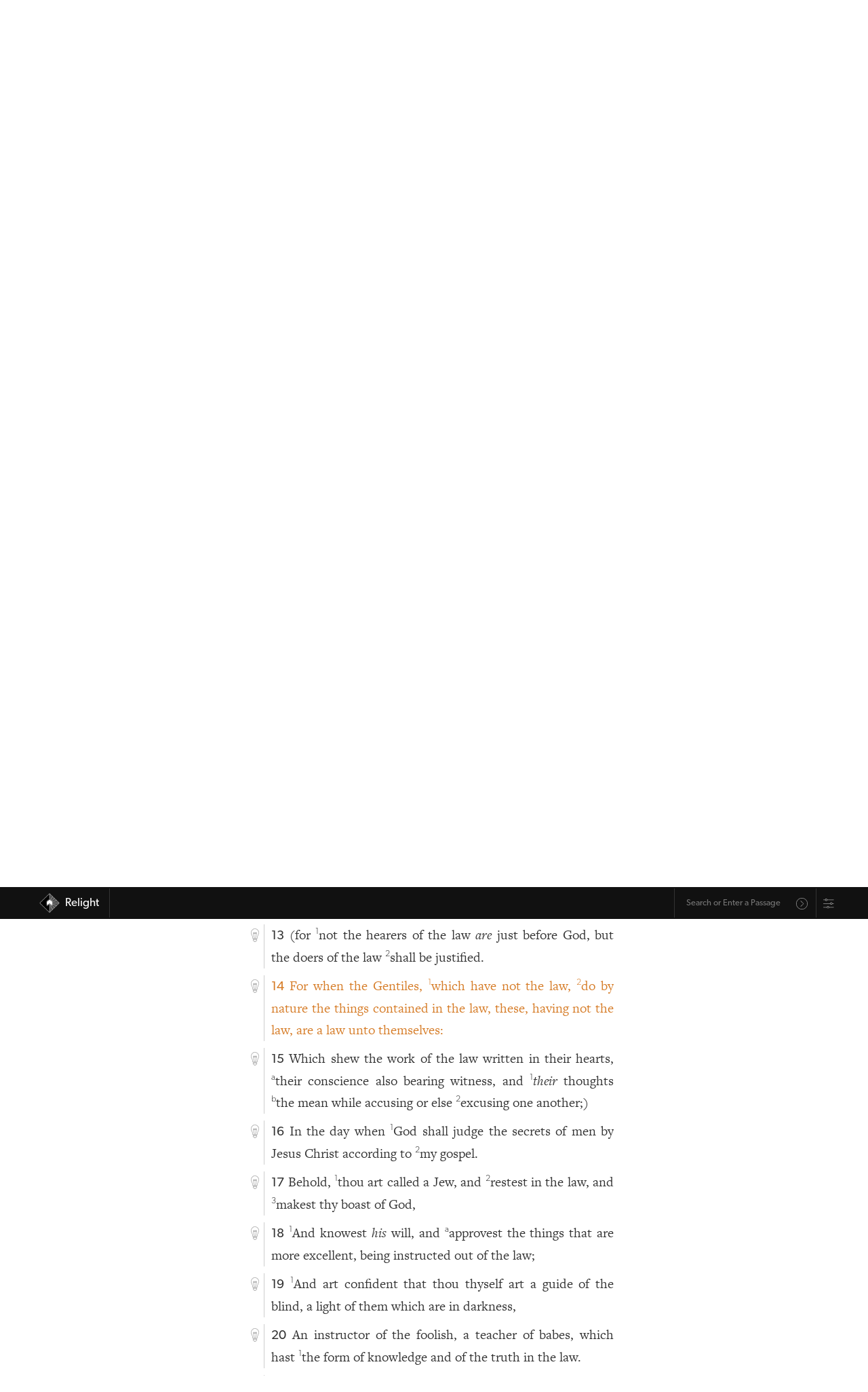

--- FILE ---
content_type: text/html; charset=utf-8
request_url: https://relight.app/bible/Rom.2.14
body_size: 14449
content:
<!doctype html>
<html data-n-head-ssr>
    <head >
        <title>Romans 2:14 | Relight</title><meta data-n-head="ssr" charset="utf-8"><meta data-n-head="ssr" name="viewport" content="width=device-width, initial-scale=1, user-scalable=no"><meta data-n-head="ssr" name="format-detection" content="telephone=no"><meta data-n-head="ssr" name="format-detection" content="date=no"><meta data-n-head="ssr" name="format-detection" content="address=no"><meta data-n-head="ssr" name="format-detection" content="email=no"><meta data-n-head="ssr" name="theme-color" content="#111111"><meta data-n-head="ssr" name="apple-mobile-web-app-capable" content="yes"><meta data-n-head="ssr" name="apple-mobile-web-app-status-bar-style" content="black"><meta data-n-head="ssr" name="apple-mobile-web-app-title" content="Relight"><meta data-n-head="ssr" data-hid="og:image" property="og:image" content="/SocialImage.jpg"><meta data-n-head="ssr" data-hid="robots" name="robots" content="all"><meta data-n-head="ssr" data-hid="description" name="description" content="For when the Gentiles, which have not the law, do by nature the things contained in the law, these, having not the law, are a law unto themselves:"><meta data-n-head="ssr" data-hid="og:description" property="og:description" content="For when the Gentiles, which have not the law, do by nature the things contained in the law, these, having not the law, are a law unto themselves:"><link data-n-head="ssr" rel="icon" type="image/x-icon" href="/favicon.png"><link data-n-head="ssr" rel="apple-touch-icon" href="/iOSicon.png"><link data-n-head="ssr" rel="stylesheet" href="https://use.typekit.net/eot2ome.css"><link data-n-head="ssr" rel="search" type="application/opensearchdescription+xml" title="Relight" href="/opensearch.xml"><link rel="preload" href="/_nuxt/832ef8f.js" as="script"><link rel="preload" href="/_nuxt/b42913c.js" as="script"><link rel="preload" href="/_nuxt/1a3790b.js" as="script"><link rel="preload" href="/_nuxt/32e24a0.js" as="script"><link rel="preload" href="/_nuxt/76b9348.js" as="script"><link rel="preload" href="/_nuxt/e872016.js" as="script"><link rel="preload" href="/_nuxt/90d435c.js" as="script"><link rel="preload" href="/_nuxt/fe6aff7.js" as="script"><link rel="preload" href="/_nuxt/8908dd5.js" as="script"><style data-vue-ssr-id="bd24c34c:0 12ba2d00:0 4f857918:0 2478fbfc:0 1ba6a3de:0 270974ff:0 040bc6e6:0 eb05f9a8:0 5acf3a4d:0 c3c6ada0:0 54fda9aa:0 0ed51608:0 42f8d00d:0 4c3466fc:0 bbd33998:0 124b6dfb:0">.vue-slider-disabled{opacity:.5;cursor:not-allowed}.vue-slider-rail{background-color:#ccc;border-radius:15px}.vue-slider-process{background-color:#3498db;border-radius:15px}.vue-slider-mark{z-index:4}.vue-slider-mark:first-child .vue-slider-mark-step,.vue-slider-mark:last-child .vue-slider-mark-step{display:none}.vue-slider-mark-step{width:100%;height:100%;border-radius:50%;background-color:rgba(0,0,0,.16)}.vue-slider-mark-label{font-size:14px;white-space:nowrap}.vue-slider-dot-handle{cursor:pointer;width:100%;height:100%;border-radius:50%;background-color:#fff;box-sizing:border-box;box-shadow:.5px .5px 2px 1px rgba(0,0,0,.32)}.vue-slider-dot-handle-focus{box-shadow:0 0 1px 2px rgba(52,152,219,.36)}.vue-slider-dot-handle-disabled{cursor:not-allowed;background-color:#ccc}.vue-slider-dot-tooltip-inner{font-size:14px;white-space:nowrap;padding:2px 5px;min-width:20px;text-align:center;color:#fff;border-radius:5px;border-color:#3498db;background-color:#3498db;box-sizing:content-box}.vue-slider-dot-tooltip-inner:after{content:"";position:absolute}.vue-slider-dot-tooltip-inner-top:after{top:100%;left:50%;transform:translate(-50%);height:0;width:0;border:5px solid transparent;border-top-color:inherit}.vue-slider-dot-tooltip-inner-bottom:after{bottom:100%;left:50%;transform:translate(-50%);height:0;width:0;border:5px solid transparent;border-bottom-color:inherit}.vue-slider-dot-tooltip-inner-left:after{left:100%;top:50%;transform:translateY(-50%);height:0;width:0;border:5px solid transparent;border-left-color:inherit}.vue-slider-dot-tooltip-inner-right:after{right:100%;top:50%;transform:translateY(-50%);height:0;width:0;border:5px solid transparent;border-right-color:inherit}.vue-slider-dot-tooltip-wrapper{opacity:0;transition:all .3s}.vue-slider-dot-tooltip-wrapper-show{opacity:1}
:root{--roundedRadius:12px;--outline:solid 0.5px #ccc;--brandedOrange:#d87d27;--brandedRed:#6f1827;--transitionStandard:all 300ms ease;--brandedTeal:#187261;--brandedYellow:#f3b702;--iconFilterForDarkMode:inherit;--bodyBG:#fff}.standardFonts{--sansFont:"Gibson","canada-type-gibson","helvetica","Adobe Hebrew","adobe-hebrew","Minion","minion-pro",sans-serif;--serifFont:"FreightText Pro","freight-text-pro","Iowan Old Style","Adobe Hebrew","adobe-hebrew","Minion","minion-pro","Times","Times New Roman",serif}.light{--text-color:#333;--background:#fff;--offWhite:#efefef;--transparentBG:hsla(0,0%,100%,0);--translucentBG:hsla(0,0%,100%,0.93333);--skeumorphicShadow:10px 10px 20px rgba(0,0,0,0.07),-10px -10px 20px hsla(0,0%,100%,0.6);--thinBorder:solid 0.5px #cecece}.dark{--text-color:#fff;--background:#333;--transparentBG:rgba(51,51,51,0);--translucentBG:rgba(51,51,51,0.93333);--offWhite:#242424;--skeumorphicShadow:10px 10px 20px rgba(0,0,0,0.2),-10px -10px 20px hsla(0,0%,100%,0.03);--thinBorder:solid 0.5px #aaa;--iconFilterForDarkMode:invert(1);--bodyBG:#111}.evening{--text-color:#333;--background:#ede6d9;--transparentBG:rgba(237,230,217,0);--translucentBG:rgba(237,230,217,0.93333);--thinBorder:solid 0.5px #cecece}.tenebras{--text-color:#fff;--background:#353f4b;--transparentBG:rgba(53,63,75,0);--translucentBG:rgba(53,63,75,0.93333);--thinBorder:solid 0.5px #aaa}.calm{--background:#e6e6e6;--transparentBG:hsla(0,0%,90.2%,0);--translucentBG:hsla(0,0%,90.2%,0.93333)}.auto,.calm{--text-color:#333;--thinBorder:solid 0.5px #cecece}.auto{--background:#fff;--transparentBG:hsla(0,0%,100%,0);--translucentBG:hsla(0,0%,100%,0.93333)}@media (prefers-color-scheme:dark){.auto{--text-color:#fff;--background:#333;--transparentBG:rgba(51,51,51,0);--translucentBG:rgba(51,51,51,0.93333);--thinBorder:solid 0.5px #aaa}}html{scroll-behavior:smooth}body{-webkit-font-smoothing:antialiased;-moz-osx-font-smoothing:grayscale;text-rendering:optimizeLegibility;line-height:1.6;font-size:20px;background-color:#fff;background-color:var(--bodyBG)}body #__nuxt{font-family:var(--serifFont);color:var(--text-color);background:var(--background)}body .originalBiblicalLanguage{font-family:"Adobe Hebrew","adobe-hebrew","Minion Pro","minion-pro","Times","Times New Roman",serif}@media only screen and (max-width:600px){body{font-size:18px}}body h1,body h2,body h3,body h4,body h5,body h6{font-family:var(--sansFont);font-weight:300;line-height:1.3}body h1.mainHeader{margin:0 auto .5em;font-size:1.4em}body small{font-size:.65em}body .paragraph{-webkit-hyphens:auto;hyphens:auto}body .smallCaps{font-feature-settings:"smcp";font-variant:small-caps}body article,body div,body section{box-sizing:border-box}body ol,body ul{padding-left:1.25rem}body li{margin:3px auto}body a{font-family:var(--sansFont);color:inherit;font-weight:300;transition:all .3s ease;transition:var(--transitionStandard)}body a:hover{color:#d87d27;color:var(--brandedOrange)}body .inline{display:inline}body .horizontallyPadded{padding-right:5px}body .centered{text-align:center;margin-left:auto;margin-right:auto}body .sans{font-family:var(--sansFont)}body .thinFont{font-weight:300}body .sansLink{font-family:var(--sansFont)}body .noUnderline{text-decoration:none}body .button,body a.button,body button{display:inline-block;padding:5px 20px;text-align:center;border-radius:12px;border-radius:var(--roundedRadius);margin-bottom:.25em;transition:all .3s ease;transition:var(--transitionStandard);cursor:pointer}body .button.outline,body a.button.outline,body button.outline{border:.5px solid #ccc;border:var(--outline);font-weight:300}body .button.outline:hover,body a.button.outline:hover,body button.outline:hover{color:#d87d27;color:var(--brandedOrange);border-color:#d87d27;border-color:var(--brandedOrange)}body .buttonLink{font-size:.85em;display:inline-block;padding:.15rem 1rem;border:.5px solid var(--text-color);border-radius:12px;border-radius:var(--roundedRadius);text-decoration:none;text-align:center;cursor:pointer;transition:all .3s ease;transition:var(--transitionStandard)}body .buttonLink:hover{border-color:#d87d27;border-color:var(--brandedOrange);color:#d87d27;color:var(--brandedOrange)}body sup{top:0;vertical-align:super;font-family:var(--sansFont);font-weight:300;font-size:.65em}body .referenceLink{text-decoration:underline}body .visitedSection{animation:pulsate 4s ease-out;color:inherit;text-shadow:none}body .smoothOpen{transition-timing-function:ease}@keyframes pulsate{0%{color:inherit;text-shadow:none}50%{color:#d87d27}to{color:inherit;text-shadow:none}}body .main{padding:0 10px}body button:focus,body input:focus,body select:focus,body textarea:focus{outline:none}header.resourceHeader{margin-left:1.45rem;border-left:var(--thinBorder);padding:10px 0 10px 10px}header.resourceHeader.noNavigation{margin-top:2em}header.resourceHeader h1{font-size:1.5em;margin-bottom:0;margin-top:0;line-height:1.25}header.resourceHeader h2{font-size:1.25rem;margin-top:.5rem;line-height:1.25;margin-bottom:0}.appContent .right .study{margin-bottom:1rem;border-bottom:var(--thinBorder);padding-bottom:1rem;width:100%}.studySectionSlider{position:relative;font-size:.88em}.studySectionSlider .studySectionSlider{font-size:inherit}.fade-enter-active,.fade-leave-active{transition:opacity .3s}.fade-enter,.fade-leave-to{opacity:0}@keyframes tada{0%{transform:scaleX(1)}10%,20%{transform:scale3d(.9,.9,.9) rotate(-9deg)}30%,50%,70%,90%{transform:scale3d(1.5,1.5,1.5) rotate(9deg)}40%,60%,80%{transform:scale3d(1.5,1.5,1.5) rotate(-9deg)}to{transform:scaleX(1)}}.getAttention{animation-name:tada;animation-duration:1.8s;transform-origin:50% 100%}
/*! normalize.css v8.0.1 | MIT License | github.com/necolas/normalize.css */html{line-height:1.15;-webkit-text-size-adjust:100%}body{margin:0}main{display:block}h1{font-size:2em;margin:.67em 0}hr{box-sizing:content-box;height:0;overflow:visible}pre{font-family:monospace,monospace;font-size:1em}a{background-color:transparent}abbr[title]{border-bottom:none;text-decoration:underline;-webkit-text-decoration:underline dotted;text-decoration:underline dotted}b,strong{font-weight:bolder}code,kbd,samp{font-family:monospace,monospace;font-size:1em}small{font-size:80%}sub,sup{font-size:75%;line-height:0;position:relative;vertical-align:baseline}sub{bottom:-.25em}sup{top:-.5em}img{border-style:none}button,input,optgroup,select,textarea{font-family:inherit;font-size:100%;line-height:1.15;margin:0}button,input{overflow:visible}button,select{text-transform:none}[type=button],[type=reset],[type=submit],button{-webkit-appearance:button}[type=button]::-moz-focus-inner,[type=reset]::-moz-focus-inner,[type=submit]::-moz-focus-inner,button::-moz-focus-inner{border-style:none;padding:0}[type=button]:-moz-focusring,[type=reset]:-moz-focusring,[type=submit]:-moz-focusring,button:-moz-focusring{outline:1px dotted ButtonText}fieldset{padding:.35em .75em .625em}legend{box-sizing:border-box;color:inherit;display:table;max-width:100%;padding:0;white-space:normal}progress{vertical-align:baseline}textarea{overflow:auto}[type=checkbox],[type=radio]{box-sizing:border-box;padding:0}[type=number]::-webkit-inner-spin-button,[type=number]::-webkit-outer-spin-button{height:auto}[type=search]{-webkit-appearance:textfield;outline-offset:-2px}[type=search]::-webkit-search-decoration{-webkit-appearance:none}::-webkit-file-upload-button{-webkit-appearance:button;font:inherit}details{display:block}summary{display:list-item}[hidden],template{display:none}
.nuxt-progress{position:fixed;top:0;left:0;right:0;height:4px;width:0;opacity:1;transition:width .1s,opacity .4s;background-color:#d87d27;z-index:999999}.nuxt-progress.nuxt-progress-notransition{transition:none}.nuxt-progress-failed{background-color:red}
.appContent{max-width:580px;margin:0 auto;padding:3rem 1rem;font-family:var(--serifFont);min-height:calc(100vh - 115px)}.bottomNavbar .appContent{padding-top:1em}#app{background-color:var(--background);color:var(--text-color)}
nav#mainNav{background-color:#111;z-index:1000;width:100%;height:2.75em;display:flex;justify-content:center;align-items:center;font-size:.85em;position:fixed;top:0}nav#mainNav .constrainedWidth{display:flex;width:1200px;max-width:100%;margin:0 auto;padding:0 10px;justify-content:space-between}nav#mainNav .constrainedWidth .logo{height:2.5em;border-right:.5px solid #333}nav#mainNav .constrainedWidth .logo .branding{text-decoration:none;height:2.5em;display:flex;align-items:center;margin-left:.5rem}nav#mainNav .constrainedWidth .logo .branding img{height:1.75em;margin-right:.5em}nav#mainNav .constrainedWidth .logo .branding .siteName{font-weight:400;line-height:1;text-decoration:none;padding-right:15px}@media (max-width:480px){nav#mainNav .constrainedWidth .logo .branding .siteName{display:none}}nav#mainNav .constrainedWidth .rightSide{display:flex;justify-content:flex-end}nav#mainNav .constrainedWidth .rightSide .omnibar{display:flex;align-items:center;border-left:.5px solid #333;padding-left:5px}nav#mainNav .constrainedWidth .rightSide .omnibar .omnibarForm{border-radius:var(--roundedRadius);display:flex;justify-content:center;align-items:center;background:transparent;color:#fff;transition:all .15s ease;font-size:.75em;border:2px solid transparent;border-bottom:none;min-width:190px}nav#mainNav .constrainedWidth .rightSide .omnibar .omnibarForm .suggestions{background:#111}nav#mainNav .constrainedWidth .rightSide .omnibar .omnibarForm.focused{border:2px solid var(--brandedOrange)}nav#mainNav .constrainedWidth .rightSide .omnibar .omnibarForm input{width:100%;border-radius:var(--roundedRadius);border:none;font-size:1em;padding:.75em;background:transparent;color:#fff;font-family:var(--sansFont);outline:none}nav#mainNav .constrainedWidth .rightSide .omnibar .omnibarForm input:focus{outline:none}nav#mainNav .constrainedWidth .rightSide .omnibar .omnibarForm input:-internal-autofill-selected{background:transparent;background-color:transparent!important}nav#mainNav .constrainedWidth .rightSide .omnibar .omnibarForm button{border:none;border-radius:var(--roundedRadius);background-color:transparent;font-family:var(--sansFont);color:var(--text-color);padding:.25em .75em 0;line-height:1;filter:invert(100%);opacity:.6;background-size:80%}nav#mainNav a{color:#fff}@media (max-width:480px){.bottomNavbar nav#mainNav{bottom:0;top:unset;position:fixed}}.topNavbar nav#mainNav{bottom:0;bottom:env(safe-area-inset-bottom);position:fixed}
.omnibarForm{position:relative;font-family:var(--sansFont);display:flex;align-items:center}.omnibarForm .suggestions{position:absolute;top:100%;left:-2px;width:calc(100% + 4px);background:inherit;color:inherit;border-bottom-right-radius:var(--roundedRadius);border-bottom-left-radius:var(--roundedRadius);transition:all .15s ease;opacity:0;pointer-events:none;border:2px solid var(--brandedOrange);border-top:none;max-height:40vh;z-index:1000;overflow-x:scroll}.omnibarForm .suggestions .suggestion{width:100%;text-align:left;padding:10px;line-height:1.3;text-decoration:underline;-webkit-text-decoration-color:transparent;text-decoration-color:transparent;transition:all .15s ease;cursor:pointer}.omnibarForm .suggestions .suggestion.selected{text-decoration:underline;-webkit-text-decoration-color:var(--brandedOrange);text-decoration-color:var(--brandedOrange);color:var(--brandedOrange)}.omnibarForm.focused .suggestions{display:block}.omnibarForm.hasResults.focused{border-bottom-right-radius:0!important;border-bottom-left-radius:0!important}.omnibarForm.hasResults.focused .suggestions{opacity:1;pointer-events:auto}.omnibarForm button.omnify{background:url(/_nuxt/img/search.8aadbe6.svg);background-repeat:no-repeat;height:1.75em;width:1.75em;background-position:50%;margin-top:.25rem;margin-right:.5rem}.bottomNavbar nav#mainNav .constrainedWidth .rightSide .omnibarForm.hasResults{border-top:none!important;border-top-right-radius:0!important;border-top-left-radius:0!important}.bottomNavbar nav#mainNav .constrainedWidth .rightSide .omnibarForm.hasResults .suggestions{top:-40vh;display:flex;flex-direction:column;justify-content:flex-end;min-height:40vh;border-top-right-radius:var(--roundedRadius);border-top-left-radius:var(--roundedRadius);border-bottom-left-radius:0;border-bottom-right-radius:0;border:2px solid var(--brandedOrange);border-bottom:none}
.relightSettings{border-left:.5px solid #333;padding-left:10px;display:flex;align-items:center}.relightSettings .settingsTrigger{height:.9rem;display:block;opacity:.6;position:relative;top:1px;transition:var(--transitionStandard);cursor:pointer}.relightSettings .settingsTrigger:hover{opacity:1}.relightSettings .modalBG{position:fixed;background:rgba(0,0,0,.1);width:100vw;height:100vh;top:0;left:0;display:flex;justify-content:center;align-items:center;cursor:default;z-index:10}.relightSettings .modalBG .clicker{width:100%;height:100%;position:fixed;top:0;left:0;z-index:-10;cursor:pointer}.relightSettings .modalBG .modal{max-width:800px;font-family:var(--sansFont);font-weight:300;height:auto;max-height:80vh;width:calc(100% - 30px);text-align:left;padding:1.5em;z-index:1000;background:var(--background);box-shadow:0 8px 10px rgba(0,0,0,.05),0 2px 3px rgba(0,0,0,.08),0 10px 12px rgba(0,0,0,.07),inset 0 2px 1px hsla(0,0%,100%,.12);border-radius:var(--roundedRadius)}@media (max-width:480px){.relightSettings .modalBG .modal{padding:.5em}}.relightSettings .modalBG .modal .modalContent{margin:0 auto;width:calc(100% - 30px);max-width:640px;padding:0 1.5rem;display:flex;flex-direction:column;overflow-y:scroll;overflow-x:hidden}@media (max-width:480px){.relightSettings .modalBG .modal .modalContent{padding:.5em;width:100%}}.relightSettings .modalBG .modal .modalContent h2{margin-top:1.5rem;text-align:left;padding:0}.relightSettings .modalBG .modal .modalContent h2.options{border-bottom:0}@media (max-width:480px){.relightSettings .modalBG .modal .modalContent h2.main{margin-top:.5rem}}.relightSettings .modalBG .modal .modalContent h4{padding:0;margin-top:0;text-align:left;margin-bottom:.5rem}.relightSettings .modalBG .modal .modalContent textarea{white-space:pre-line;border-radius:var(--roundedRadius);border-width:.5px;font-weight:300;padding:.5rem;box-sizing:border-box;line-height:1.65;min-height:240px;background-color:var(--background);color:var(--text-color);opacity:.9}.relightSettings .modalBG .modal .modalContent .buttonLink.primary{border-color:var(--brandedOrange);color:var(--brandedOrange);font-size:1.4rem;margin-top:1rem;transition:var(--transitionStandard)}.relightSettings .modalBG .modal .modalContent .buttonLink.primary:hover{background-color:var(--brandedOrange);border-color:var(--brandedOrange);color:#fff}.relightSettings .modalBG .modal .modalContent .link{text-align:center;margin-top:.5rem;text-decoration:underline;cursor:pointer;font-size:.85em}.relightSettings .modalBG .modal .modalContent .options{width:100%;margin-bottom:1.25em}.relightSettings .modalBG .modal .modalContent .options .option{width:100%;display:flex;justify-content:space-between;margin:1.25rem auto;align-items:center;border-bottom:var(--thinBorder);padding-bottom:1.25rem}@media (min-width:480px){.relightSettings .modalBG .modal .modalContent .options .option.navbarLocation{display:none}}.relightSettings .modalBG .modal .modalContent .options .option:last-of-type{padding-bottom:0;border-bottom:none}.relightSettings .modalBG .modal .modalContent .options .option .leftSide{display:flex;flex-direction:column}.relightSettings .modalBG .modal .modalContent .options .option .leftSide .name{font-size:1.1rem}.relightSettings .modalBG .modal .modalContent .options .option .leftSide .description{font-size:.8em}.relightSettings .modalBG .modal .modalContent .options .option .leftSide .description .underline{text-decoration:underline;cursor:pointer}.relightSettings .modalBG .modal .modalContent .options .option .multiSwitch{display:flex;font-size:.8em;padding-left:.5em}.relightSettings .modalBG .modal .modalContent .options .option .multiSwitch input::-webkit-inner-spin-button,.relightSettings .modalBG .modal .modalContent .options .option .multiSwitch input::-webkit-outer-spin-button{-webkit-appearance:none;margin:0}.relightSettings .modalBG .modal .modalContent .options .option .multiSwitch input.switchOption{min-width:30px;text-align:center}.relightSettings .modalBG .modal .modalContent .options .option .multiSwitch .switchOption{border:1px solid var(--text-color);border-radius:var(--roundedRadius);padding:4px 10px;cursor:pointer;font-weight:300;transition:var(--transitionStandard);text-align:center;background-color:var(--background);color:var(--text-color)}.relightSettings .modalBG .modal .modalContent .options .option .multiSwitch .switchOption:active{background-color:var(--brandedTeal);border-color:var(--brandedTeal);color:#fff}.relightSettings .modalBG .modal .modalContent .options .option .multiSwitch .switchOption:last-child{border-radius:0 var(--roundedRadius) var(--roundedRadius) 0}.relightSettings .modalBG .modal .modalContent .options .option .multiSwitch .switchOption:first-child{border-radius:var(--roundedRadius) 0 0 var(--roundedRadius);border-right:none}.relightSettings .modalBG .modal .modalContent .options .option .multiSwitch .switchOption.active{background-color:var(--brandedTeal);border-color:var(--brandedTeal);color:#fff}.relightSettings .modalBG .modal .modalContent .options .option .multiSwitch .switchOption:not(.active):hover{border-color:var(--brandedTeal);color:var(--brandedTeal)}.relightSettings .modalBG .modal .modalContent .options .option .multiSwitch.three .switchOption:nth-child(2){border-radius:0;border-right:none}
.chapter .hebrew{font-family:"Adobe Hebrew","Times New Roman",serif;font-size:1.25em}.chapter .left{position:relative;top:.3em;width:1.45rem;height:auto;min-height:20px}@media (max-width:480px){.chapter .left{top:.25em}}.chapter .left .lightbulb{background:url(/_nuxt/img/lightBulbOutline.956c59d.svg);background-repeat:no-repeat;background-position:50%;height:1.25rem;width:1.25rem;margin-right:.2rem;opacity:.42;cursor:pointer;position:sticky;top:3.4rem;margin-bottom:.75em;transition:transform .45s ease,opacity .45s ease;filter:var(--iconFilterForDarkMode)}.chapter .left .lightbulb:hover{opacity:1;transform:translateY(-3px)}.chapter .left .lightbulb.on{background:url(/_nuxt/img/lightBulbOrange.d220037.svg);background-repeat:no-repeat;background-position:50%;opacity:1;filter:none}.chapter .right{padding-left:10px;border-left:var(--thinBorder);position:relative;width:calc(100% - 2rem);overflow:hidden}.chapter .right .content{text-align:justify;-webkit-hyphens:auto;hyphens:auto}.chapter .right .content .vnum{font-family:var(--sansFont);font-weight:400;font-size:.95em}.chapter .right .close{display:inline-block;position:absolute;top:.2rem;right:0;background:url(/_nuxt/img/close.5859ec9.svg);background-repeat:no-repeat;background-position:50%;height:1.25rem;width:1.25rem;opacity:.42;margin-right:0;text-align:right;cursor:pointer;transition:all .45s ease;filter:var(--iconFilterForDarkMode)}.chapter .right .close:hover{transform:translateY(-1px);opacity:1}.chapter .right .studySectionSlider{min-width:100%;max-width:100%}.chapter .right .study{text-align:left;font-family:var(--sansFont);font-weight:300;position:relative}.chapter .chapterHeading .left{top:.43em}.chapter .chapterHeading .right .mainHeader{text-align:left;margin-top:0}@media (max-width:480px){.chapter .chapterHeading .right .mainHeader{font-size:2rem}}.smoothOpen{transition-timing-function:ease-in}.chapter .chapterSummary{font-style:italic;font-size:.8em;text-align:justify;-webkit-hyphens:auto;hyphens:auto}.chapter .chapterSummary a{margin-right:.25rem}.chapter .chapterSummary a.link{text-decoration:underline;padding-right:3px;color:--var(text-color);font-weight:300;cursor:pointer;transition:all .25s ease}.chapter .chapterSummary a.link:hover{color:#d87d27}.copyrightInfo{font-size:.85em}.hideBibleSummaries .chapter .chapterSummary{display:none}
.resourceNavigation{display:flex;justify-content:space-between;margin:1.5em auto;color:#333;font-size:.8em;padding:5px;border-top:var(--outline);border-bottom:var(--outline)}.resourceNavigation .current{cursor:pointer;transition:var(--transitionStandard)}.resourceNavigation .current:hover{color:var(--brandedOrange)}.resourceNavigation a{text-decoration:none;color:var(--text-color)}.resourceNavigation a:hover{color:var(--brandedOrange)}.resourceNavigation>div{min-width:48px}.resourceNavigation>div.next{text-align:right}
.modalBG.resourceModal{position:fixed;background:rgba(0,0,0,.1);width:100vw;height:100vh;top:0;left:0;display:flex;justify-content:center;align-items:center;cursor:default;z-index:10}.modalBG.resourceModal .clicker{width:100%;height:100%;position:fixed;top:0;left:0;z-index:-10;cursor:pointer}.modalBG.resourceModal .modal.resource{max-width:800px;height:auto;max-height:65vh;min-height:480px;width:calc(100% - 30px);overflow:scroll;text-align:left;padding:1.5em;z-index:1000;background:var(--background);box-shadow:0 8px 10px rgba(0,0,0,.05),0 2px 3px rgba(0,0,0,.08),0 10px 12px rgba(0,0,0,.07),inset 0 2px 1px hsla(0,0%,100%,.12);border-radius:var(--roundedRadius);display:flex;flex-direction:column}.modalBG.resourceModal .modal.resource h2.bookName{margin-top:0;border-bottom:var(--outline);max-width:100%;margin-right:48px;width:calc(100% - 72px)}.modalBG.resourceModal .modal.resource .chapters{display:flex;justify-content:flex-start;flex-wrap:wrap;max-height:100%;overflow:scroll}.modalBG.resourceModal .modal.resource .chapters .chapter{margin:12px;width:55px;display:flex;text-align:center}.modalBG.resourceModal .modal.resource .chapters .chapter .link{width:100%;padding:5px 0;border:1px solid var(--text-color);text-decoration:none;border-radius:var(--roundedRadius)}.modalBG.resourceModal .modal.resource .chapters .chapter .link:hover{border:1px solid var(--brandedOrange)}.modalBG.resourceModal .modal.resource .button{margin-top:2em;border:1px solid var(--text-color)}.modalBG.resourceModal .modal.resource .button:hover{border-color:var(--brandedOrange)}
.smoothOpen{transition-timing-function:ease-in}.expanded .smoothOpen{margin-bottom:1rem;border-bottom:var(--thinBorder)}.expanded.referencesToThis .smoothOpen{border-bottom:none}.expanded.referencesToThis .smoothOpen .smoothOpen{border-bottom:var(--thinBorder)}.studySectionSlider{position:relative}.verse{display:flex;margin:10px auto;flex-wrap:nowrap}.missingVerse{border:var(--thinBorder);font-family:var(--sansFont);font-weight:300;font-size:.8em;padding:.5em .75em;border-radius:var(--roundedRadius)}.text.greek{font-family:"Minion","minion-pro","Times","Times New Roman",serif}.content.hebrew{direction:rtl;text-align:right}.content.hebrew,.text.hebrew{font-family:"Adobe Hebrew","adobe-hebrew","Times","Times New Roman",serif}
.tip-enter{transform:scale(.01);opacity:0}.tip-enter-to{transform:scale(1);opacity:1%}.tip-enter-active{position:absolute}.tip-leave{transform:scale(1);opacity:1%}.tip-leave-to{transform:scale(.01);opacity:0}.tip-enter-active,.tip-leave-active{transition:all .25s ease-in-out}.lightbulbTip{position:absolute;transform-origin:-5% -8%;width:375px;max-width:85vw;font-family:var(--sansFont);font-size:.85em;z-index:100;box-shadow:0 2px 2px rgba(0,0,0,.06),0 5px 5px rgba(0,0,0,.03),inset 0 -2px 1px hsla(0,0%,100%,.12);left:30px;top:24px;border-bottom-right-radius:var(--roundedRadius);border-bottom-left-radius:var(--roundedRadius);border-top-left-radius:var(--roundedRadius)}.lightbulbTip header.tip{background:var(--brandedOrange);color:#fff;padding:5px 10px;border-top-right-radius:var(--roundedRadius);font-weight:400;position:relative;line-height:1.45}.lightbulbTip header.tip .close{top:.5em;right:.5em;display:inline-block;position:absolute;background:url(/_nuxt/img/close.5859ec9.svg);background-repeat:no-repeat;background-position:50%;height:1.25rem;width:1.25rem;opacity:1;margin-right:0;text-align:right;cursor:pointer;transition:all .45s ease;filter:invert(1)}.lightbulbTip header.tip:before{content:"";display:block;position:absolute;width:0;height:0;border-left:20px solid transparent;border-bottom:34.6px solid var(--brandedOrange);border-right:20px solid transparent;border-top:0 solid transparent;top:-15px;left:-17px;transform:rotate(-45deg);z-index:-5}.lightbulbTip section.tipContent{background-color:var(--bodyBG);padding:5px 10px;border-bottom-left-radius:var(--roundedRadius);border-bottom-right-radius:var(--roundedRadius);border:2px solid var(--brandedOrange);font-weight:300}
.playerContainer{padding:0 .5em;position:fixed;bottom:env(safe-area-inset-bottom);z-index:100}.playerContainer,.playerContainer .player{display:flex;justify-content:center;width:100%}.playerContainer .player{font-family:var(--sansFont);background:var(--brandedTeal);color:#fff;line-height:1.4;min-height:100px;padding:.55em .5em .5em;transform:translateY(0);opacity:1;border-top-left-radius:var(--roundedRadius);border-top-right-radius:var(--roundedRadius);max-width:600px}.playerContainer .player h1,.playerContainer .player h2,.playerContainer .player h3,.playerContainer .player h4{width:100%;max-width:100%}.playerContainer .player .container{width:100%;display:flex;align-items:center;flex-wrap:wrap}.playerContainer .player .container .top{display:flex;width:100%;padding-bottom:.5em;margin-bottom:.25em;padding-left:.5em;padding-right:.5em;border-bottom:var(--thinBorder)}.playerContainer .player .container .top .nowPlayingInfo{flex-grow:1;font-family:"museo-sans-condensed",sans-serif;font-weight:300}.playerContainer .player .container .top .nowPlayingInfo h2{font-size:1.2rem;margin:0;line-height:1.25;font-family:"museo-sans-condensed",sans-serif;letter-spacing:-.25px}.playerContainer .player .container .top .nowPlayingInfo h2.small{font-size:.9rem}.playerContainer .player .container .top .nowPlayingInfo small.remaining{padding-left:.25em}.playerContainer .player .container .top .nowPlayingInfo small.remaining.paused{opacity:.8}.playerContainer .player .container .top .uiControl{max-width:20px;margin-left:10px;filter:invert(1)}.playerContainer .player .container .top .uiControl.expander{transform:rotate(180deg);transition:all .2s ease}.playerContainer .player .container .top .uiControl.expander.expanded{transform:rotate(0deg)}.playerContainer .player .container .extraControls{width:100%;display:flex;justify-content:center;align-items:center;flex-direction:column}.playerContainer .player .container .extraControls.expanded{border-bottom:var(--thinBorder);margin-bottom:.5em}.playerContainer .player .container .extraControls h3{margin-top:.5em;margin-bottom:.25em;font-size:1.1em}.playerContainer .player .container .extraControls .item{padding:0 .5em;width:100%;margin:.5em auto}.playerContainer .player .container .extraControls .toggles{display:flex;font-size:.8em;justify-content:center;flex-wrap:wrap}.playerContainer .player .container .extraControls .toggles .button{flex-grow:1;border:1px solid #fff;font-weight:300}.playerContainer .player .container .extraControls .toggles .button.active{background:#fff;color:var(--brandedTeal)}.playerContainer .player .container .extraControls .toggles .button:last-child{margin-left:.5em}.playerContainer .player .container .extraControls .slider{display:flex;flex-wrap:wrap;align-items:center;justify-content:center;width:100%}.playerContainer .player .container .extraControls .slider.speed{padding-bottom:.5em}.playerContainer .player .container .extraControls .slider h3{width:100%;margin:0}.playerContainer .player .container .extraControls .element{display:flex;justify-content:stretch;width:100%;padding:0 .5em}.playerContainer .player .container .extraControls .element .vue-slider{flex-grow:1}.playerContainer .player .container .extraControls .element .vue-slider-process{background-color:var(--brandedOrange)}.playerContainer .player .container .extraControls .element .vue-slider-dot-tooltip-inner{background-color:var(--brandedOrange);border-color:var(--brandedOrange)}.playerContainer .player .container .extraControls .element .vue-slider-mark-label{font-size:.5em}.playerContainer .player .container .extraControls .element .vue-slider-mark:first-child .vue-slider-mark-step,.playerContainer .player .container .extraControls .element .vue-slider-mark:last-child .vue-slider-mark-step{display:block}.playerContainer .player .container .extraControls .element .value{font-size:.8em;padding-left:1em}.playerContainer .player .container .extraControls .playlist{max-height:140px;overflow-y:scroll;width:100%;border:var(--thinBorder);border-radius:var(--roundedRadius);padding:.5em .25em}.playerContainer .player .container .extraControls .playlist .track{font-size:.8em;padding:.5em;font-weight:300;border-bottom:var(--thinBorder);cursor:pointer}.playerContainer .player .container .extraControls .playlist .track.active{font-weight:500}.playerContainer .player .container .extraControls .playlist .track:last-child{border-bottom:none;padding-bottom:0}.playerContainer .player .container .extraControls .playlist .track:first-child{padding-top:0}.playerContainer .player .container .mediaControls{width:100%;display:flex;justify-content:center;margin-top:.25em}.playerContainer .player .container .mediaControls .control{color:transparent;width:24px;background-repeat:no-repeat;cursor:pointer;margin:0 .35em;filter:invert(1)}.playerContainer .player .container .mediaControls .control.inactive{opacity:.66;cursor:not-allowed}.playerContainer .player .container .mediaControls .control.playPause{width:40px}.playerContainer .player .container .mediaControls .control.reverse{transform:rotate(180deg)}.playerContainer .slide-enter-active,.playerContainer .slide-leave-active{transition:all .33s ease;transform:translateY(200px)}.playerContainer .slide-enter-from,.playerContainer .slide-leave-to{transform:translateY(200px)}.playerContainer .slide-enter-to,.playerContainer .slide-leave-from{transform:translateY(0)}.bottomNavbar .playerContainer{bottom:calc(env(safe-area-inset-bottom) + 2.6rem)}
footer#siteFooter{background:#111;margin-top:0;color:#fff;font-family:var(--sansFont);font-weight:300;font-size:.9em}footer#siteFooter,footer#siteFooter .footerContainer{display:flex;justify-content:center;align-items:center}footer#siteFooter .footerContainer{width:100%;max-width:1200px;flex-direction:column;padding:0 15px;line-height:2;margin-bottom:2rem}@media screen and (max-width:560px){footer#siteFooter .footerContainer{align-items:center;text-align:center;justify-content:center}}footer#siteFooter .footerContainer h4.appName{margin:2.5rem 0 0}footer#siteFooter .footerContainer p{margin-top:0;margin-bottom:0}@media screen and (max-width:560px){footer#siteFooter .footerContainer{flex-direction:column;align-items:center;text-align:center;justify-content:flex-end}}footer#siteFooter .footerContainer .right{text-align:right;display:flex;justify-content:flex-end;align-items:center;transition:var(--transitionStandard)}@media screen and (max-width:560px){footer#siteFooter .footerContainer .right{align-items:center;text-align:center;justify-content:flex-end}}footer#siteFooter .footerContainer .right img{filter:invert(100%);width:1rem;margin:0 .25rem;opacity:.6}footer#siteFooter .footerContainer .right img:hover{opacity:1}.playerShowing footer#siteFooter{padding-bottom:10em}
.modalBG.newsletterModal{position:fixed;background:rgba(0,0,0,.1);width:100vw;height:100vh;top:0;left:0;display:flex;justify-content:center;align-items:center;cursor:default}.modalBG.newsletterModal .clicker{width:100%;height:100%;position:fixed;top:0;left:0;z-index:-10;cursor:pointer}.modalBG.newsletterModal .modal{max-width:800px;font-size:1rem;height:auto;max-height:65vh;min-height:400px;width:calc(100% - 30px);overflow:scroll;text-align:left;padding:1.5em;background:var(--background);color:var(--text-color);box-shadow:0 8px 10px rgba(0,0,0,.05),0 2px 3px rgba(0,0,0,.08),0 10px 12px rgba(0,0,0,.07),inset 0 2px 1px hsla(0,0%,100%,.12);border-radius:var(--roundedRadius);display:flex;flex-direction:column;align-items:center;justify-content:center}.modalBG.newsletterModal .modal h2{margin-top:0;border-bottom:var(--outline);width:100%;margin-bottom:1rem;max-width:600px}.modalBG.newsletterModal .modal p{margin-top:0;max-width:600px;margin-bottom:2em}.modalBG.newsletterModal .modal #mc_embed_signup{width:100%}.modalBG.newsletterModal .modal #mc_embed_signup form .mc-field-group{display:flex;justify-content:center;flex-wrap:wrap}.modalBG.newsletterModal .modal #mc_embed_signup form .mc-field-group input{border:1px solid var(--text-color);border-radius:var(--roundedRadius);padding:10px;background:transparent;margin:0 .5rem 0 0;color:var(--text-color)}.modalBG.newsletterModal .modal #mc_embed_signup form .mc-field-group input.email{width:200px}@media (max-width:480px){.modalBG.newsletterModal .modal #mc_embed_signup form .mc-field-group #mc-embedded-subscribe{margin-top:1em;width:180px}}</style>
        <script src="https://cdn.usefathom.com/script.js" data-site="VJCVYMJU" data-spa="auto" defer></script>
    </head>
    <body >
        <div data-server-rendered="true" id="__nuxt"><!----><div id="__layout"><div id="app" class="standardFonts light topNavBar hideBibleSummaries"><div class="headerContainer"><header><nav id="mainNav"><div class="inner constrainedWidth"><div class="logo"><a href="/" class="branding nuxt-link-active"><img src="/_nuxt/img/RelightLogo.af23007.png" class="logoImage"> <span class="siteName">Relight</span></a></div> <div class="rightSide"><div class="omnibar"><div class="omnibarForm"><input type="text" name="query" placeholder="Search or Enter a Passage" spellcheck="false" autocapitalize="off" autocomplete="off" autocorrect="off" value=""> <button type="submit" class="omnify"></button> <div class="suggestions"></div></div> <!----></div> <div class="relightSettings"><div class="modalTriggerWrapper"><img src="/_nuxt/img/settings.f46d1cd.svg" alt="Relight Settings" class="settingsTrigger"></div> <div class="modalBG" style="display:none;"><div class="clicker"></div> <div class="modal"><div class="modalContent"><h2 class="options">Relight Settings</h2> <div class="options"><div class="option"><div class="leftSide"><div class="name">Bible Translation</div> <!----></div> <div class="multiSwitch two"><div class="switchOption active">
                  KJV
                </div> <div class="switchOption">
                  ESV
                </div></div></div> <div class="option"><div class="leftSide"><div class="name">Site Theme</div></div> <div class="multiSwitch three"><div class="switchOption active">
                  System
                </div> <div class="switchOption">
                  Light
                </div> <div class="switchOption">
                  Dark
                </div></div></div> <div class="option navbarLocation"><div class="leftSide"><div class="name">Navigation Bar Location</div></div> <div class="multiSwitch two"><div class="switchOption active">
                  Top
                </div> <div class="switchOption">
                  Bottom
                </div></div></div> <div class="option"><div class="leftSide"><div class="name">Bible Chapter Summaries</div></div> <div class="multiSwitch two"><div class="switchOption active">
                  Show
                </div> <div class="switchOption">
                  Hide
                </div></div></div> <div class="option"><div class="leftSide"><div class="name">Search Default</div> <div class="description">
                  Controls what searching with the Omnibar does by default.
                </div></div> <div class="multiSwitch two"><div class="switchOption active">
                  Everything
                </div> <div class="switchOption">
                  BIble
                </div></div></div></div></div></div></div></div></div></div></nav></header></div> <div class="appContent"><div><div><div class="chapter"><div verse-number="1" class="resourceNavigation"><div class="previous"><a href="/bible/Rom.1">Previous
    </a></div> <div class="current sans thinFont">
    Romans 2
  </div> <!----> <div class="next"><a href="/bible/Rom.3">Next
    </a></div></div> <article class="paragraph verse chapterHeading"><section class="left"><div class="lightbulb"></div></section> <section class="right"><h1 class="mainHeader">
        Romans Chapter 2
        <small>KJV</small></h1> <div aria-hidden="true" hidden="hidden" class="smoothOpen studySectionSlider"></div> <div class="chapterSummary chapterSummary"><a href="/bible/Rom.2.1">1</a>They that condemn sin in others, and are guilty of the same themselves, cannot escape God's judgment; <a href="/bible/Rom.2.6">6</a>which will be according to every man's deserts, without distinction of Jew or Gentile. <a href="/bible/Rom.2.14" aria-current="page" class="nuxt-link-exact-active nuxt-link-active">14</a>The Gentiles are not left without a rule of conduct. <a href="/bible/Rom.2.17">17</a>The Jew, who boasteth of greater light, is doubly criminal in sinning against it; <a href="/bible/Rom.2.25">25</a>nor will circumcision profit him, except he keep the law.</div></section></article> <div id="C2V1"><!----> <article osis="Rom.2.1" number="1" class="verse"><section class="left"><div class="lightbulb"></div> <div class="tipWrapper"><div class="lightbulbTip" style="display:none;"><header class="tip">
        Quick Tip <span class="close"></span></header> <section class="tipContent">
        Reading is great—but if you ever want to study, just tap a lightbulb
        icon.
      </section></div></div></section> <section class="right"><div class="content"><strong class="vnum">1</strong> <span class="text">Therefore <sup class="crossRefSup">1</sup>thou art inexcusable, O man, whosoever thou art that judgest: for <sup class="crossRefSup">2</sup>wherein thou judgest another, thou condemnest thyself; for thou that judgest doest the same things.</span></div> <div aria-hidden="true" hidden="hidden" class="smoothOpen studySectionSlider"></div></section></article></div><div id="C2V2"><!----> <article osis="Rom.2.2" number="2" class="verse"><section class="left"><div class="lightbulb"></div> <!----></section> <section class="right"><div class="content"><strong class="vnum">2</strong> <span class="text">But we are sure that <sup class="crossRefSup">1</sup>the judgment of God is according to truth against them which commit such things.</span></div> <div aria-hidden="true" hidden="hidden" class="smoothOpen studySectionSlider"></div></section></article></div><div id="C2V3"><!----> <article osis="Rom.2.3" number="3" class="verse"><section class="left"><div class="lightbulb"></div> <!----></section> <section class="right"><div class="content"><strong class="vnum">3</strong> <span class="text"><sup class="crossRefSup">1</sup>And thinkest thou this, O man, that judgest them which do such things, and doest the same, that thou shalt escape the judgment of God?</span></div> <div aria-hidden="true" hidden="hidden" class="smoothOpen studySectionSlider"></div></section></article></div><div id="C2V4"><!----> <article osis="Rom.2.4" number="4" class="verse"><section class="left"><div class="lightbulb"></div> <!----></section> <section class="right"><div class="content"><strong class="vnum">4</strong> <span class="text"><sup class="crossRefSup">1</sup>Or despisest thou the riches of his goodness and <sup class="crossRefSup">2</sup>forbearance and <sup class="crossRefSup">3</sup>longsuffering; not knowing that the goodness of God leadeth thee to repentance?</span></div> <div aria-hidden="true" hidden="hidden" class="smoothOpen studySectionSlider"></div></section></article></div><div id="C2V5"><!----> <article osis="Rom.2.5" number="5" class="verse"><section class="left"><div class="lightbulb"></div> <!----></section> <section class="right"><div class="content"><strong class="vnum">5</strong> <span class="text">But <sup class="crossRefSup">1</sup>after thy hardness and impenitent heart <sup class="crossRefSup">2</sup>treasurest up unto thyself wrath against the day of wrath and revelation of the righteous judgment of God;</span></div> <div aria-hidden="true" hidden="hidden" class="smoothOpen studySectionSlider"></div></section></article></div><div id="C2V6"><!----> <article osis="Rom.2.6" number="6" class="verse"><section class="left"><div class="lightbulb"></div> <!----></section> <section class="right"><div class="content"><strong class="vnum">6</strong> <span class="text"><sup class="crossRefSup">1</sup>Who will render to every man according to his deeds:</span></div> <div aria-hidden="true" hidden="hidden" class="smoothOpen studySectionSlider"></div></section></article></div><div id="C2V7"><!----> <article osis="Rom.2.7" number="7" class="verse"><section class="left"><div class="lightbulb"></div> <!----></section> <section class="right"><div class="content"><strong class="vnum">7</strong> <span class="text"><sup class="crossRefSup">1</sup>To them who by patient continuance in well doing seek for glory and honour and immortality, <sup class="crossRefSup">2</sup>eternal life:</span></div> <div aria-hidden="true" hidden="hidden" class="smoothOpen studySectionSlider"></div></section></article></div><div id="C2V8"><!----> <article osis="Rom.2.8" number="8" class="verse"><section class="left"><div class="lightbulb"></div> <!----></section> <section class="right"><div class="content"><strong class="vnum">8</strong> <span class="text"><sup class="crossRefSup">1</sup>But unto them that are contentious, and do not obey the truth, but obey unrighteousness, indignation and wrath,</span></div> <div aria-hidden="true" hidden="hidden" class="smoothOpen studySectionSlider"></div></section></article></div><div id="C2V9"><!----> <article osis="Rom.2.9" number="9" class="verse"><section class="left"><div class="lightbulb"></div> <!----></section> <section class="right"><div class="content"><strong class="vnum">9</strong> <span class="text">Tribulation and anguish, upon every soul of man that doeth evil, <sup class="crossRefSup">1</sup>of the Jew first, and also of the <sup class="translatorNoteSup">a</sup>Gentile;</span></div> <div aria-hidden="true" hidden="hidden" class="smoothOpen studySectionSlider"></div></section></article></div><div id="C2V10"><!----> <article osis="Rom.2.10" number="10" class="verse"><section class="left"><div class="lightbulb"></div> <!----></section> <section class="right"><div class="content"><strong class="vnum">10</strong> <span class="text"><sup class="crossRefSup">1</sup>But glory, honour, and peace, to every man that worketh good, to the Jew first, and also to the <sup class="translatorNoteSup">a</sup>Gentile:</span></div> <div aria-hidden="true" hidden="hidden" class="smoothOpen studySectionSlider"></div></section></article></div><div id="C2V11"><!----> <article osis="Rom.2.11" number="11" class="verse"><section class="left"><div class="lightbulb"></div> <!----></section> <section class="right"><div class="content"><strong class="vnum">11</strong> <span class="text">For <sup class="crossRefSup">1</sup>there is no respect of persons with God.</span></div> <div aria-hidden="true" hidden="hidden" class="smoothOpen studySectionSlider"></div></section></article></div><div id="C2V12"><!----> <article osis="Rom.2.12" number="12" class="verse"><section class="left"><div class="lightbulb"></div> <!----></section> <section class="right"><div class="content"><strong class="vnum">12</strong> <span class="text"><sup class="crossRefSup">1</sup>For as many as have sinned without law shall also perish without law: and as many as have sinned in the law shall be judged by the law;</span></div> <div aria-hidden="true" hidden="hidden" class="smoothOpen studySectionSlider"></div></section></article></div><div id="C2V13"><!----> <article osis="Rom.2.13" number="13" class="verse"><section class="left"><div class="lightbulb"></div> <!----></section> <section class="right"><div class="content"><strong class="vnum">13</strong> <span class="text">(for <sup class="crossRefSup">1</sup>not the hearers of the law <i>are</i> just before God, but the doers of the law <sup class="crossRefSup">2</sup>shall be justified.</span></div> <div aria-hidden="true" hidden="hidden" class="smoothOpen studySectionSlider"></div></section></article></div><div id="C2V14"><!----> <article osis="Rom.2.14" number="14" class="verse"><section class="left"><div class="lightbulb"></div> <!----></section> <section class="right"><div class="content"><strong class="vnum">14</strong> <span class="text">For when the Gentiles, <sup class="crossRefSup">1</sup>which have not the law, <sup class="crossRefSup">2</sup>do by nature the things contained in the law, these, having not the law, are a law unto themselves:</span></div> <div aria-hidden="true" hidden="hidden" class="smoothOpen studySectionSlider"></div></section></article></div><div id="C2V15"><!----> <article osis="Rom.2.15" number="15" class="verse"><section class="left"><div class="lightbulb"></div> <!----></section> <section class="right"><div class="content"><strong class="vnum">15</strong> <span class="text">Which shew the work of the law written in their hearts, <sup class="translatorNoteSup">a</sup>their conscience also bearing witness, and <sup class="crossRefSup">1</sup><i>their</i> thoughts <sup class="translatorNoteSup">b</sup>the mean while accusing or else <sup class="crossRefSup">2</sup>excusing one another;)</span></div> <div aria-hidden="true" hidden="hidden" class="smoothOpen studySectionSlider"></div></section></article></div><div id="C2V16"><!----> <article osis="Rom.2.16" number="16" class="verse"><section class="left"><div class="lightbulb"></div> <!----></section> <section class="right"><div class="content"><strong class="vnum">16</strong> <span class="text">In the day when <sup class="crossRefSup">1</sup>God shall judge the secrets of men by Jesus Christ according to <sup class="crossRefSup">2</sup>my gospel.</span></div> <div aria-hidden="true" hidden="hidden" class="smoothOpen studySectionSlider"></div></section></article></div><div id="C2V17"><!----> <article osis="Rom.2.17" number="17" class="verse"><section class="left"><div class="lightbulb"></div> <!----></section> <section class="right"><div class="content"><strong class="vnum">17</strong> <span class="text">Behold, <sup class="crossRefSup">1</sup>thou art called a Jew, and <sup class="crossRefSup">2</sup>restest in the law, and <sup class="crossRefSup">3</sup>makest thy boast of God,</span></div> <div aria-hidden="true" hidden="hidden" class="smoothOpen studySectionSlider"></div></section></article></div><div id="C2V18"><!----> <article osis="Rom.2.18" number="18" class="verse"><section class="left"><div class="lightbulb"></div> <!----></section> <section class="right"><div class="content"><strong class="vnum">18</strong> <span class="text"><sup class="crossRefSup">1</sup>And knowest <i>his</i> will, and <sup class="translatorNoteSup">a</sup>approvest the things that are more excellent, being instructed out of the law;</span></div> <div aria-hidden="true" hidden="hidden" class="smoothOpen studySectionSlider"></div></section></article></div><div id="C2V19"><!----> <article osis="Rom.2.19" number="19" class="verse"><section class="left"><div class="lightbulb"></div> <!----></section> <section class="right"><div class="content"><strong class="vnum">19</strong> <span class="text"><sup class="crossRefSup">1</sup>And art confident that thou thyself art a guide of the blind, a light of them which are in darkness,</span></div> <div aria-hidden="true" hidden="hidden" class="smoothOpen studySectionSlider"></div></section></article></div><div id="C2V20"><!----> <article osis="Rom.2.20" number="20" class="verse"><section class="left"><div class="lightbulb"></div> <!----></section> <section class="right"><div class="content"><strong class="vnum">20</strong> <span class="text">An instructor of the foolish, a teacher of babes, which hast <sup class="crossRefSup">1</sup>the form of knowledge and of the truth in the law.</span></div> <div aria-hidden="true" hidden="hidden" class="smoothOpen studySectionSlider"></div></section></article></div><div id="C2V21"><!----> <article osis="Rom.2.21" number="21" class="verse"><section class="left"><div class="lightbulb"></div> <!----></section> <section class="right"><div class="content"><strong class="vnum">21</strong> <span class="text"><sup class="crossRefSup">1</sup>Thou therefore which teachest another, teachest thou not thyself? thou that preachest a man should not steal, dost thou steal?</span></div> <div aria-hidden="true" hidden="hidden" class="smoothOpen studySectionSlider"></div></section></article></div><div id="C2V22"><!----> <article osis="Rom.2.22" number="22" class="verse"><section class="left"><div class="lightbulb"></div> <!----></section> <section class="right"><div class="content"><strong class="vnum">22</strong> <span class="text"><sup class="crossRefSup">1</sup>Thou that sayest a man should not commit adultery, dost thou commit adultery? thou that abhorrest idols, dost thou commit sacrilege?</span></div> <div aria-hidden="true" hidden="hidden" class="smoothOpen studySectionSlider"></div></section></article></div><div id="C2V23"><!----> <article osis="Rom.2.23" number="23" class="verse"><section class="left"><div class="lightbulb"></div> <!----></section> <section class="right"><div class="content"><strong class="vnum">23</strong> <span class="text"><sup class="crossRefSup">1</sup>Thou that makest thy boast of the law, through breaking the law dishonourest thou God?</span></div> <div aria-hidden="true" hidden="hidden" class="smoothOpen studySectionSlider"></div></section></article></div><div id="C2V24"><!----> <article osis="Rom.2.24" number="24" class="verse"><section class="left"><div class="lightbulb"></div> <!----></section> <section class="right"><div class="content"><strong class="vnum">24</strong> <span class="text"><sup class="crossRefSup">1</sup>For the name of God is blasphemed among the Gentiles through you, as it is written.</span></div> <div aria-hidden="true" hidden="hidden" class="smoothOpen studySectionSlider"></div></section></article></div><div id="C2V25"><!----> <article osis="Rom.2.25" number="25" class="verse"><section class="left"><div class="lightbulb"></div> <!----></section> <section class="right"><div class="content"><strong class="vnum">25</strong> <span class="text"><sup class="crossRefSup">1</sup>For circumcision verily profiteth, if thou keep the law: but if thou be a breaker of the law, thy circumcision is made uncircumcision.</span></div> <div aria-hidden="true" hidden="hidden" class="smoothOpen studySectionSlider"></div></section></article></div><div id="C2V26"><!----> <article osis="Rom.2.26" number="26" class="verse"><section class="left"><div class="lightbulb"></div> <!----></section> <section class="right"><div class="content"><strong class="vnum">26</strong> <span class="text">Therefore <sup class="crossRefSup">1</sup>if the uncircumcision keep the righteousness of the law, shall not his uncircumcision be counted for circumcision?</span></div> <div aria-hidden="true" hidden="hidden" class="smoothOpen studySectionSlider"></div></section></article></div><div id="C2V27"><!----> <article osis="Rom.2.27" number="27" class="verse"><section class="left"><div class="lightbulb"></div> <!----></section> <section class="right"><div class="content"><strong class="vnum">27</strong> <span class="text">And shall not uncircumcision which is by nature, if it fulfil the law, <sup class="crossRefSup">1</sup>judge thee, who by the <sup class="crossRefSup">2</sup>letter and circumcision dost transgress the law?</span></div> <div aria-hidden="true" hidden="hidden" class="smoothOpen studySectionSlider"></div></section></article></div><div id="C2V28"><!----> <article osis="Rom.2.28" number="28" class="verse"><section class="left"><div class="lightbulb"></div> <!----></section> <section class="right"><div class="content"><strong class="vnum">28</strong> <span class="text"><sup class="crossRefSup">1</sup>For he is not a Jew, which is one outwardly; neither <i>is that</i> circumcision, which is outward in the flesh:</span></div> <div aria-hidden="true" hidden="hidden" class="smoothOpen studySectionSlider"></div></section></article></div><div id="C2V29"><!----> <article osis="Rom.2.29" number="29" class="verse"><section class="left"><div class="lightbulb"></div> <!----></section> <section class="right"><div class="content"><strong class="vnum">29</strong> <span class="text"><sup class="crossRefSup">1</sup>But he <i>is</i> a Jew, which is one inwardly; and circumcision <i>is that</i> of the heart, <sup class="crossRefSup">2</sup>in the spirit, <i>and</i> not in the letter; <sup class="crossRefSup">3</sup>whose praise <i>is</i> not of men, but of God.</span></div> <div aria-hidden="true" hidden="hidden" class="smoothOpen studySectionSlider"></div></section></article></div> <div class="resourceNavigation"><div class="previous"><a href="/bible/Rom.1">Previous
    </a></div> <div class="current sans thinFont">
    Romans 2
  </div> <!----> <div class="next"><a href="/bible/Rom.3">Next
    </a></div></div> <!----></div></div></div></div> <div class="playerContainer"><!----></div> <footer id="siteFooter"><section class="footerContainer centered"><h4 class="appName centered">
      Relight: A Reformed Theology &amp; Bible Study Web App
    </h4> <p>Version 2025.0</p> <p class="left"><a href="/about">About</a>
      · <a href="https://relight.blog/contact" target="_blank">Contact</a> ·
      <a href="https://relight.chat" target="_blank">Community</a> ·
      <a href="https://relight.blog" target="_blank">Blog</a> ·
      <a href="/faq">FAQ</a> ·
      <a href="/support-us">Support Us</a></p> <p class="right"><a href="https://twitter.com/relightdotapp" target="_blank"><img src="[data-uri]"></a> <a href="https://instagram.com/relight.app" target="_blank"><img src="/_nuxt/img/instagram.6ed2cb5.svg"></a> <a href="https://www.youtube.com/channel/UC5c7Un6UieM0XaNJ0l-xQIw/" target="_blank"><img src="[data-uri]"></a> <a href="https://relight.chat" target="_blank"><img src="[data-uri]"></a> <a><img src="[data-uri]"></a></p></section> <!----></footer></div></div></div><script>window.__NUXT__=(function(a,b,c,d,e,f,g,h,i,j,k){return {layout:"content",data:[{bibleData:[{bookName:c,ShortTranslation:a,bookNumber:d,bibleChapterNumber:b,text:"Therefore \u003Csup class=\"crossRefSup\"\u003E1\u003C\u002Fsup\u003Ethou art inexcusable, O man, whosoever thou art that judgest: for \u003Csup class=\"crossRefSup\"\u003E2\u003C\u002Fsup\u003Ewherein thou judgest another, thou condemnest thyself; for thou that judgest doest the same things.",verseOsis:"Rom.2.1",verseNumber:g,chapterOsis:e,Summary:f},{bookName:c,ShortTranslation:a,bookNumber:d,bibleChapterNumber:b,text:"But we are sure that \u003Csup class=\"crossRefSup\"\u003E1\u003C\u002Fsup\u003Ethe judgment of God is according to truth against them which commit such things.",verseOsis:"Rom.2.2",verseNumber:b,chapterOsis:e,Summary:f},{bookName:c,ShortTranslation:a,bookNumber:d,bibleChapterNumber:b,text:"\u003Csup class=\"crossRefSup\"\u003E1\u003C\u002Fsup\u003EAnd thinkest thou this, O man, that judgest them which do such things, and doest the same, that thou shalt escape the judgment of God?",verseOsis:"Rom.2.3",verseNumber:3,chapterOsis:e,Summary:f},{bookName:c,ShortTranslation:a,bookNumber:d,bibleChapterNumber:b,text:"\u003Csup class=\"crossRefSup\"\u003E1\u003C\u002Fsup\u003EOr despisest thou the riches of his goodness and \u003Csup class=\"crossRefSup\"\u003E2\u003C\u002Fsup\u003Eforbearance and \u003Csup class=\"crossRefSup\"\u003E3\u003C\u002Fsup\u003Elongsuffering; not knowing that the goodness of God leadeth thee to repentance?",verseOsis:"Rom.2.4",verseNumber:4,chapterOsis:e,Summary:f},{bookName:c,ShortTranslation:a,bookNumber:d,bibleChapterNumber:b,text:"But \u003Csup class=\"crossRefSup\"\u003E1\u003C\u002Fsup\u003Eafter thy hardness and impenitent heart \u003Csup class=\"crossRefSup\"\u003E2\u003C\u002Fsup\u003Etreasurest up unto thyself wrath against the day of wrath and revelation of the righteous judgment of God;",verseOsis:"Rom.2.5",verseNumber:5,chapterOsis:e,Summary:f},{bookName:c,ShortTranslation:a,bookNumber:d,bibleChapterNumber:b,text:"\u003Csup class=\"crossRefSup\"\u003E1\u003C\u002Fsup\u003EWho will render to every man according to his deeds:",verseOsis:"Rom.2.6",verseNumber:6,chapterOsis:e,Summary:f},{bookName:c,ShortTranslation:a,bookNumber:d,bibleChapterNumber:b,text:"\u003Csup class=\"crossRefSup\"\u003E1\u003C\u002Fsup\u003ETo them who by patient continuance in well doing seek for glory and honour and immortality, \u003Csup class=\"crossRefSup\"\u003E2\u003C\u002Fsup\u003Eeternal life:",verseOsis:"Rom.2.7",verseNumber:7,chapterOsis:e,Summary:f},{bookName:c,ShortTranslation:a,bookNumber:d,bibleChapterNumber:b,text:"\u003Csup class=\"crossRefSup\"\u003E1\u003C\u002Fsup\u003EBut unto them that are contentious, and do not obey the truth, but obey unrighteousness, indignation and wrath,",verseOsis:"Rom.2.8",verseNumber:8,chapterOsis:e,Summary:f},{bookName:c,ShortTranslation:a,bookNumber:d,bibleChapterNumber:b,text:"Tribulation and anguish, upon every soul of man that doeth evil, \u003Csup class=\"crossRefSup\"\u003E1\u003C\u002Fsup\u003Eof the Jew first, and also of the \u003Csup class=\"translatorNoteSup\"\u003Ea\u003C\u002Fsup\u003EGentile;",verseOsis:"Rom.2.9",verseNumber:9,chapterOsis:e,Summary:f},{bookName:c,ShortTranslation:a,bookNumber:d,bibleChapterNumber:b,text:"\u003Csup class=\"crossRefSup\"\u003E1\u003C\u002Fsup\u003EBut glory, honour, and peace, to every man that worketh good, to the Jew first, and also to the \u003Csup class=\"translatorNoteSup\"\u003Ea\u003C\u002Fsup\u003EGentile:",verseOsis:"Rom.2.10",verseNumber:10,chapterOsis:e,Summary:f},{bookName:c,ShortTranslation:a,bookNumber:d,bibleChapterNumber:b,text:"For \u003Csup class=\"crossRefSup\"\u003E1\u003C\u002Fsup\u003Ethere is no respect of persons with God.",verseOsis:"Rom.2.11",verseNumber:11,chapterOsis:e,Summary:f},{bookName:c,ShortTranslation:a,bookNumber:d,bibleChapterNumber:b,text:"\u003Csup class=\"crossRefSup\"\u003E1\u003C\u002Fsup\u003EFor as many as have sinned without law shall also perish without law: and as many as have sinned in the law shall be judged by the law;",verseOsis:"Rom.2.12",verseNumber:12,chapterOsis:e,Summary:f},{bookName:c,ShortTranslation:a,bookNumber:d,bibleChapterNumber:b,text:"(for \u003Csup class=\"crossRefSup\"\u003E1\u003C\u002Fsup\u003Enot the hearers of the law \u003Ci\u003Eare\u003C\u002Fi\u003E just before God, but the doers of the law \u003Csup class=\"crossRefSup\"\u003E2\u003C\u002Fsup\u003Eshall be justified.",verseOsis:"Rom.2.13",verseNumber:13,chapterOsis:e,Summary:f},{bookName:c,ShortTranslation:a,bookNumber:d,bibleChapterNumber:b,text:"For when the Gentiles, \u003Csup class=\"crossRefSup\"\u003E1\u003C\u002Fsup\u003Ewhich have not the law, \u003Csup class=\"crossRefSup\"\u003E2\u003C\u002Fsup\u003Edo by nature the things contained in the law, these, having not the law, are a law unto themselves:",verseOsis:"Rom.2.14",verseNumber:14,chapterOsis:e,Summary:f},{bookName:c,ShortTranslation:a,bookNumber:d,bibleChapterNumber:b,text:"Which shew the work of the law written in their hearts, \u003Csup class=\"translatorNoteSup\"\u003Ea\u003C\u002Fsup\u003Etheir conscience also bearing witness, and \u003Csup class=\"crossRefSup\"\u003E1\u003C\u002Fsup\u003E\u003Ci\u003Etheir\u003C\u002Fi\u003E thoughts \u003Csup class=\"translatorNoteSup\"\u003Eb\u003C\u002Fsup\u003Ethe mean while accusing or else \u003Csup class=\"crossRefSup\"\u003E2\u003C\u002Fsup\u003Eexcusing one another;)",verseOsis:"Rom.2.15",verseNumber:15,chapterOsis:e,Summary:f},{bookName:c,ShortTranslation:a,bookNumber:d,bibleChapterNumber:b,text:"In the day when \u003Csup class=\"crossRefSup\"\u003E1\u003C\u002Fsup\u003EGod shall judge the secrets of men by Jesus Christ according to \u003Csup class=\"crossRefSup\"\u003E2\u003C\u002Fsup\u003Emy gospel.",verseOsis:"Rom.2.16",verseNumber:16,chapterOsis:e,Summary:f},{bookName:c,ShortTranslation:a,bookNumber:d,bibleChapterNumber:b,text:"Behold, \u003Csup class=\"crossRefSup\"\u003E1\u003C\u002Fsup\u003Ethou art called a Jew, and \u003Csup class=\"crossRefSup\"\u003E2\u003C\u002Fsup\u003Erestest in the law, and \u003Csup class=\"crossRefSup\"\u003E3\u003C\u002Fsup\u003Emakest thy boast of God,",verseOsis:"Rom.2.17",verseNumber:17,chapterOsis:e,Summary:f},{bookName:c,ShortTranslation:a,bookNumber:d,bibleChapterNumber:b,text:"\u003Csup class=\"crossRefSup\"\u003E1\u003C\u002Fsup\u003EAnd knowest \u003Ci\u003Ehis\u003C\u002Fi\u003E will, and \u003Csup class=\"translatorNoteSup\"\u003Ea\u003C\u002Fsup\u003Eapprovest the things that are more excellent, being instructed out of the law;",verseOsis:"Rom.2.18",verseNumber:18,chapterOsis:e,Summary:f},{bookName:c,ShortTranslation:a,bookNumber:d,bibleChapterNumber:b,text:"\u003Csup class=\"crossRefSup\"\u003E1\u003C\u002Fsup\u003EAnd art confident that thou thyself art a guide of the blind, a light of them which are in darkness,",verseOsis:"Rom.2.19",verseNumber:19,chapterOsis:e,Summary:f},{bookName:c,ShortTranslation:a,bookNumber:d,bibleChapterNumber:b,text:"An instructor of the foolish, a teacher of babes, which hast \u003Csup class=\"crossRefSup\"\u003E1\u003C\u002Fsup\u003Ethe form of knowledge and of the truth in the law.",verseOsis:"Rom.2.20",verseNumber:20,chapterOsis:e,Summary:f},{bookName:c,ShortTranslation:a,bookNumber:d,bibleChapterNumber:b,text:"\u003Csup class=\"crossRefSup\"\u003E1\u003C\u002Fsup\u003EThou therefore which teachest another, teachest thou not thyself? thou that preachest a man should not steal, dost thou steal?",verseOsis:"Rom.2.21",verseNumber:21,chapterOsis:e,Summary:f},{bookName:c,ShortTranslation:a,bookNumber:d,bibleChapterNumber:b,text:"\u003Csup class=\"crossRefSup\"\u003E1\u003C\u002Fsup\u003EThou that sayest a man should not commit adultery, dost thou commit adultery? thou that abhorrest idols, dost thou commit sacrilege?",verseOsis:"Rom.2.22",verseNumber:22,chapterOsis:e,Summary:f},{bookName:c,ShortTranslation:a,bookNumber:d,bibleChapterNumber:b,text:"\u003Csup class=\"crossRefSup\"\u003E1\u003C\u002Fsup\u003EThou that makest thy boast of the law, through breaking the law dishonourest thou God?",verseOsis:"Rom.2.23",verseNumber:23,chapterOsis:e,Summary:f},{bookName:c,ShortTranslation:a,bookNumber:d,bibleChapterNumber:b,text:"\u003Csup class=\"crossRefSup\"\u003E1\u003C\u002Fsup\u003EFor the name of God is blasphemed among the Gentiles through you, as it is written.",verseOsis:"Rom.2.24",verseNumber:24,chapterOsis:e,Summary:f},{bookName:c,ShortTranslation:a,bookNumber:d,bibleChapterNumber:b,text:"\u003Csup class=\"crossRefSup\"\u003E1\u003C\u002Fsup\u003EFor circumcision verily profiteth, if thou keep the law: but if thou be a breaker of the law, thy circumcision is made uncircumcision.",verseOsis:"Rom.2.25",verseNumber:25,chapterOsis:e,Summary:f},{bookName:c,ShortTranslation:a,bookNumber:d,bibleChapterNumber:b,text:"Therefore \u003Csup class=\"crossRefSup\"\u003E1\u003C\u002Fsup\u003Eif the uncircumcision keep the righteousness of the law, shall not his uncircumcision be counted for circumcision?",verseOsis:"Rom.2.26",verseNumber:26,chapterOsis:e,Summary:f},{bookName:c,ShortTranslation:a,bookNumber:d,bibleChapterNumber:b,text:"And shall not uncircumcision which is by nature, if it fulfil the law, \u003Csup class=\"crossRefSup\"\u003E1\u003C\u002Fsup\u003Ejudge thee, who by the \u003Csup class=\"crossRefSup\"\u003E2\u003C\u002Fsup\u003Eletter and circumcision dost transgress the law?",verseOsis:"Rom.2.27",verseNumber:27,chapterOsis:e,Summary:f},{bookName:c,ShortTranslation:a,bookNumber:d,bibleChapterNumber:b,text:"\u003Csup class=\"crossRefSup\"\u003E1\u003C\u002Fsup\u003EFor he is not a Jew, which is one outwardly; neither \u003Ci\u003Eis that\u003C\u002Fi\u003E circumcision, which is outward in the flesh:",verseOsis:"Rom.2.28",verseNumber:28,chapterOsis:e,Summary:f},{bookName:c,ShortTranslation:a,bookNumber:d,bibleChapterNumber:b,text:"\u003Csup class=\"crossRefSup\"\u003E1\u003C\u002Fsup\u003EBut he \u003Ci\u003Eis\u003C\u002Fi\u003E a Jew, which is one inwardly; and circumcision \u003Ci\u003Eis that\u003C\u002Fi\u003E of the heart, \u003Csup class=\"crossRefSup\"\u003E2\u003C\u002Fsup\u003Ein the spirit, \u003Ci\u003Eand\u003C\u002Fi\u003E not in the letter; \u003Csup class=\"crossRefSup\"\u003E3\u003C\u002Fsup\u003Ewhose praise \u003Ci\u003Eis\u003C\u002Fi\u003E not of men, but of God.",verseOsis:"Rom.2.29",verseNumber:29,chapterOsis:e,Summary:f}]}],fetch:{},error:i,state:{bibleTranslation:a,audioPlayer:"no",audioPlaylist:[],audioTrackNumber:0,audioResourceTitle:j,audioTrackTitle:j,showAudioPlayer:k,audioSpeed:g,audioVolume:g,audioAutoAdvance:h,audioFollowAlong:h,hasEventHandler:k},serverRendered:h,routePath:"\u002Fbible\u002FRom.2.14",config:{_app:{basePath:"\u002F",assetsPath:"\u002F_nuxt\u002F",cdnURL:i}}}}("KJV",2,"Romans",45,"Rom.2","\u003Cspan class='link'\u003E1\u003C\u002Fspan\u003EThey that condemn sin in others, and are guilty of the same themselves, cannot escape God's judgment; \u003Cspan class='link'\u003E6\u003C\u002Fspan\u003Ewhich will be according to every man's deserts, without distinction of Jew or Gentile. \u003Cspan class='link'\u003E14\u003C\u002Fspan\u003EThe Gentiles are not left without a rule of conduct. \u003Cspan class='link'\u003E17\u003C\u002Fspan\u003EThe Jew, who boasteth of greater light, is doubly criminal in sinning against it; \u003Cspan class='link'\u003E25\u003C\u002Fspan\u003Enor will circumcision profit him, except he keep the law.",1,true,null,"",false));</script><script src="/_nuxt/832ef8f.js" defer></script><script src="/_nuxt/76b9348.js" defer></script><script src="/_nuxt/e872016.js" defer></script><script src="/_nuxt/90d435c.js" defer></script><script src="/_nuxt/fe6aff7.js" defer></script><script src="/_nuxt/8908dd5.js" defer></script><script src="/_nuxt/b42913c.js" defer></script><script src="/_nuxt/1a3790b.js" defer></script><script src="/_nuxt/32e24a0.js" defer></script>
    <script defer src="https://static.cloudflareinsights.com/beacon.min.js/vcd15cbe7772f49c399c6a5babf22c1241717689176015" integrity="sha512-ZpsOmlRQV6y907TI0dKBHq9Md29nnaEIPlkf84rnaERnq6zvWvPUqr2ft8M1aS28oN72PdrCzSjY4U6VaAw1EQ==" data-cf-beacon='{"version":"2024.11.0","token":"ce4d1bae12a2482fb81d24ca396bebfa","server_timing":{"name":{"cfCacheStatus":true,"cfEdge":true,"cfExtPri":true,"cfL4":true,"cfOrigin":true,"cfSpeedBrain":true},"location_startswith":null}}' crossorigin="anonymous"></script>
</body>
</html>